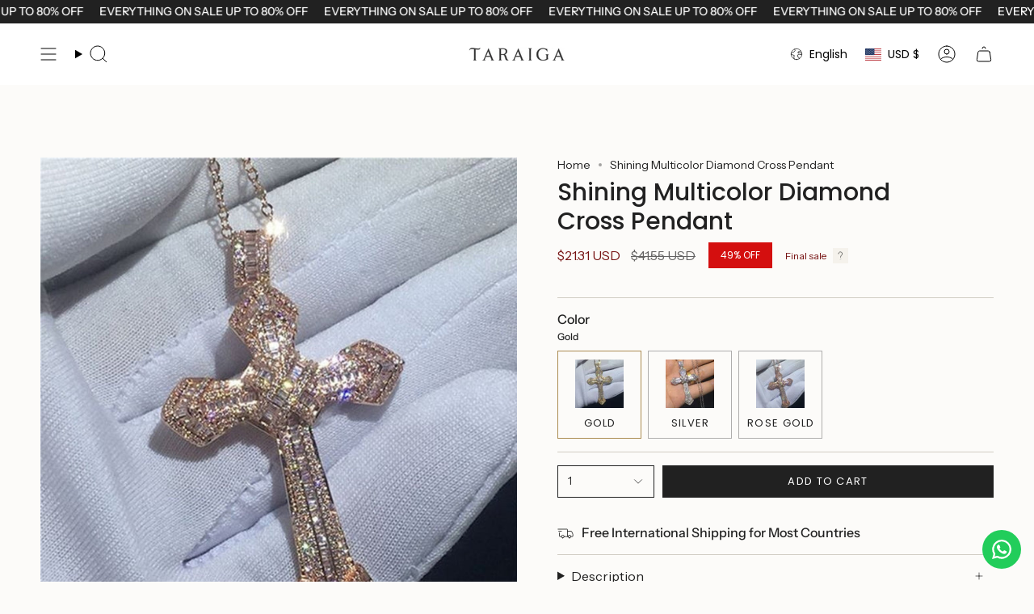

--- FILE ---
content_type: text/html; charset=utf-8
request_url: https://taraiga.com/products/shining-multicolor-diamond-cross-pendant?section_id=api-product-grid-item
body_size: 1165
content:
<div id="shopify-section-api-product-grid-item" class="shopify-section">

<div data-api-content>
<div class="grid-item product-item  product-item--centered product-item--outer-text product-item--has-quickbuy "
    id="product-item--api-product-grid-item-6881137328337"
    data-grid-item
    
  >
    <div class="product-item__image double__image" data-product-image>
      <a class="product-link" href="/products/shining-multicolor-diamond-cross-pendant" aria-label="Shining Multicolor Diamond Cross Pendant" data-product-link="/products/shining-multicolor-diamond-cross-pendant"><div class="product-item__bg" data-product-image-default><figure class="image-wrapper image-wrapper--cover lazy-image lazy-image--backfill is-loading" style="--aspect-ratio: 1;" data-aos="img-in"
  data-aos-delay="||itemAnimationDelay||"
  data-aos-duration="800"
  data-aos-anchor="||itemAnimationAnchor||"
  data-aos-easing="ease-out-quart"><img src="//taraiga.com/cdn/shop/products/7ffc3294-9701-43f3-b7f6-de7bbb9dac5d.jpg?crop=center&amp;height=750&amp;v=1639099775&amp;width=750" alt="" width="750" height="750" loading="eager" srcset="//taraiga.com/cdn/shop/products/7ffc3294-9701-43f3-b7f6-de7bbb9dac5d.jpg?v=1639099775&amp;width=136 136w, //taraiga.com/cdn/shop/products/7ffc3294-9701-43f3-b7f6-de7bbb9dac5d.jpg?v=1639099775&amp;width=160 160w, //taraiga.com/cdn/shop/products/7ffc3294-9701-43f3-b7f6-de7bbb9dac5d.jpg?v=1639099775&amp;width=180 180w, //taraiga.com/cdn/shop/products/7ffc3294-9701-43f3-b7f6-de7bbb9dac5d.jpg?v=1639099775&amp;width=220 220w, //taraiga.com/cdn/shop/products/7ffc3294-9701-43f3-b7f6-de7bbb9dac5d.jpg?v=1639099775&amp;width=254 254w, //taraiga.com/cdn/shop/products/7ffc3294-9701-43f3-b7f6-de7bbb9dac5d.jpg?v=1639099775&amp;width=284 284w, //taraiga.com/cdn/shop/products/7ffc3294-9701-43f3-b7f6-de7bbb9dac5d.jpg?v=1639099775&amp;width=292 292w, //taraiga.com/cdn/shop/products/7ffc3294-9701-43f3-b7f6-de7bbb9dac5d.jpg?v=1639099775&amp;width=320 320w, //taraiga.com/cdn/shop/products/7ffc3294-9701-43f3-b7f6-de7bbb9dac5d.jpg?v=1639099775&amp;width=480 480w, //taraiga.com/cdn/shop/products/7ffc3294-9701-43f3-b7f6-de7bbb9dac5d.jpg?v=1639099775&amp;width=528 528w, //taraiga.com/cdn/shop/products/7ffc3294-9701-43f3-b7f6-de7bbb9dac5d.jpg?v=1639099775&amp;width=640 640w, //taraiga.com/cdn/shop/products/7ffc3294-9701-43f3-b7f6-de7bbb9dac5d.jpg?v=1639099775&amp;width=720 720w" sizes="500px" fetchpriority="high" class=" is-loading ">
</figure>

<div class="product-item__bg__inner" data-variant-title="Gold"><figure class="image-wrapper image-wrapper--cover lazy-image lazy-image--backfill is-loading" style="--aspect-ratio: 1;"><img src="//taraiga.com/cdn/shop/products/beb4ae36-c5a3-4959-b0a3-d10b4fb171db.jpg?crop=center&amp;height=750&amp;v=1639099775&amp;width=750" alt="Shining Multicolor Diamond Cross Pendant" width="750" height="750" loading="lazy" srcset="//taraiga.com/cdn/shop/products/beb4ae36-c5a3-4959-b0a3-d10b4fb171db.jpg?v=1639099775&amp;width=136 136w, //taraiga.com/cdn/shop/products/beb4ae36-c5a3-4959-b0a3-d10b4fb171db.jpg?v=1639099775&amp;width=160 160w, //taraiga.com/cdn/shop/products/beb4ae36-c5a3-4959-b0a3-d10b4fb171db.jpg?v=1639099775&amp;width=180 180w, //taraiga.com/cdn/shop/products/beb4ae36-c5a3-4959-b0a3-d10b4fb171db.jpg?v=1639099775&amp;width=220 220w, //taraiga.com/cdn/shop/products/beb4ae36-c5a3-4959-b0a3-d10b4fb171db.jpg?v=1639099775&amp;width=254 254w, //taraiga.com/cdn/shop/products/beb4ae36-c5a3-4959-b0a3-d10b4fb171db.jpg?v=1639099775&amp;width=284 284w, //taraiga.com/cdn/shop/products/beb4ae36-c5a3-4959-b0a3-d10b4fb171db.jpg?v=1639099775&amp;width=292 292w, //taraiga.com/cdn/shop/products/beb4ae36-c5a3-4959-b0a3-d10b4fb171db.jpg?v=1639099775&amp;width=320 320w, //taraiga.com/cdn/shop/products/beb4ae36-c5a3-4959-b0a3-d10b4fb171db.jpg?v=1639099775&amp;width=480 480w, //taraiga.com/cdn/shop/products/beb4ae36-c5a3-4959-b0a3-d10b4fb171db.jpg?v=1639099775&amp;width=528 528w, //taraiga.com/cdn/shop/products/beb4ae36-c5a3-4959-b0a3-d10b4fb171db.jpg?v=1639099775&amp;width=640 640w, //taraiga.com/cdn/shop/products/beb4ae36-c5a3-4959-b0a3-d10b4fb171db.jpg?v=1639099775&amp;width=720 720w" sizes="500px" fetchpriority="high" class=" is-loading ">
</figure>
</div><div class="product-item__bg__inner" data-variant-title="Silver"><figure class="image-wrapper image-wrapper--cover lazy-image lazy-image--backfill is-loading" style="--aspect-ratio: 1;"><img src="//taraiga.com/cdn/shop/products/9dc41b77-08dc-4839-a720-a6be72dfc070.jpg?crop=center&amp;height=750&amp;v=1639099775&amp;width=750" alt="Shining Multicolor Diamond Cross Pendant" width="750" height="750" loading="lazy" srcset="//taraiga.com/cdn/shop/products/9dc41b77-08dc-4839-a720-a6be72dfc070.jpg?v=1639099775&amp;width=136 136w, //taraiga.com/cdn/shop/products/9dc41b77-08dc-4839-a720-a6be72dfc070.jpg?v=1639099775&amp;width=160 160w, //taraiga.com/cdn/shop/products/9dc41b77-08dc-4839-a720-a6be72dfc070.jpg?v=1639099775&amp;width=180 180w, //taraiga.com/cdn/shop/products/9dc41b77-08dc-4839-a720-a6be72dfc070.jpg?v=1639099775&amp;width=220 220w, //taraiga.com/cdn/shop/products/9dc41b77-08dc-4839-a720-a6be72dfc070.jpg?v=1639099775&amp;width=254 254w, //taraiga.com/cdn/shop/products/9dc41b77-08dc-4839-a720-a6be72dfc070.jpg?v=1639099775&amp;width=284 284w, //taraiga.com/cdn/shop/products/9dc41b77-08dc-4839-a720-a6be72dfc070.jpg?v=1639099775&amp;width=292 292w, //taraiga.com/cdn/shop/products/9dc41b77-08dc-4839-a720-a6be72dfc070.jpg?v=1639099775&amp;width=320 320w, //taraiga.com/cdn/shop/products/9dc41b77-08dc-4839-a720-a6be72dfc070.jpg?v=1639099775&amp;width=480 480w, //taraiga.com/cdn/shop/products/9dc41b77-08dc-4839-a720-a6be72dfc070.jpg?v=1639099775&amp;width=528 528w, //taraiga.com/cdn/shop/products/9dc41b77-08dc-4839-a720-a6be72dfc070.jpg?v=1639099775&amp;width=640 640w, //taraiga.com/cdn/shop/products/9dc41b77-08dc-4839-a720-a6be72dfc070.jpg?v=1639099775&amp;width=720 720w" sizes="500px" fetchpriority="high" class=" is-loading ">
</figure>
</div><div class="product-item__bg__inner" data-variant-title="Rose Gold"><figure class="image-wrapper image-wrapper--cover lazy-image lazy-image--backfill is-loading" style="--aspect-ratio: 1;"><img src="//taraiga.com/cdn/shop/products/7ffc3294-9701-43f3-b7f6-de7bbb9dac5d.jpg?crop=center&amp;height=750&amp;v=1639099775&amp;width=750" alt="Shining Multicolor Diamond Cross Pendant" width="750" height="750" loading="lazy" srcset="//taraiga.com/cdn/shop/products/7ffc3294-9701-43f3-b7f6-de7bbb9dac5d.jpg?v=1639099775&amp;width=136 136w, //taraiga.com/cdn/shop/products/7ffc3294-9701-43f3-b7f6-de7bbb9dac5d.jpg?v=1639099775&amp;width=160 160w, //taraiga.com/cdn/shop/products/7ffc3294-9701-43f3-b7f6-de7bbb9dac5d.jpg?v=1639099775&amp;width=180 180w, //taraiga.com/cdn/shop/products/7ffc3294-9701-43f3-b7f6-de7bbb9dac5d.jpg?v=1639099775&amp;width=220 220w, //taraiga.com/cdn/shop/products/7ffc3294-9701-43f3-b7f6-de7bbb9dac5d.jpg?v=1639099775&amp;width=254 254w, //taraiga.com/cdn/shop/products/7ffc3294-9701-43f3-b7f6-de7bbb9dac5d.jpg?v=1639099775&amp;width=284 284w, //taraiga.com/cdn/shop/products/7ffc3294-9701-43f3-b7f6-de7bbb9dac5d.jpg?v=1639099775&amp;width=292 292w, //taraiga.com/cdn/shop/products/7ffc3294-9701-43f3-b7f6-de7bbb9dac5d.jpg?v=1639099775&amp;width=320 320w, //taraiga.com/cdn/shop/products/7ffc3294-9701-43f3-b7f6-de7bbb9dac5d.jpg?v=1639099775&amp;width=480 480w, //taraiga.com/cdn/shop/products/7ffc3294-9701-43f3-b7f6-de7bbb9dac5d.jpg?v=1639099775&amp;width=528 528w, //taraiga.com/cdn/shop/products/7ffc3294-9701-43f3-b7f6-de7bbb9dac5d.jpg?v=1639099775&amp;width=640 640w, //taraiga.com/cdn/shop/products/7ffc3294-9701-43f3-b7f6-de7bbb9dac5d.jpg?v=1639099775&amp;width=720 720w" sizes="500px" fetchpriority="high" class=" is-loading ">
</figure>
</div></div><hover-images class="product-item__bg__under">
              <div class="product-item__bg__slider" data-hover-slider><div class="product-item__bg__slide"
                    
                    data-hover-slide-touch
                  ><figure class="image-wrapper image-wrapper--cover lazy-image lazy-image--backfill is-loading" style="--aspect-ratio: 1;"><img src="//taraiga.com/cdn/shop/products/7ffc3294-9701-43f3-b7f6-de7bbb9dac5d.jpg?crop=center&amp;height=750&amp;v=1639099775&amp;width=750" alt="" width="750" height="750" loading="lazy" srcset="//taraiga.com/cdn/shop/products/7ffc3294-9701-43f3-b7f6-de7bbb9dac5d.jpg?v=1639099775&amp;width=136 136w, //taraiga.com/cdn/shop/products/7ffc3294-9701-43f3-b7f6-de7bbb9dac5d.jpg?v=1639099775&amp;width=160 160w, //taraiga.com/cdn/shop/products/7ffc3294-9701-43f3-b7f6-de7bbb9dac5d.jpg?v=1639099775&amp;width=180 180w, //taraiga.com/cdn/shop/products/7ffc3294-9701-43f3-b7f6-de7bbb9dac5d.jpg?v=1639099775&amp;width=220 220w, //taraiga.com/cdn/shop/products/7ffc3294-9701-43f3-b7f6-de7bbb9dac5d.jpg?v=1639099775&amp;width=254 254w, //taraiga.com/cdn/shop/products/7ffc3294-9701-43f3-b7f6-de7bbb9dac5d.jpg?v=1639099775&amp;width=284 284w, //taraiga.com/cdn/shop/products/7ffc3294-9701-43f3-b7f6-de7bbb9dac5d.jpg?v=1639099775&amp;width=292 292w, //taraiga.com/cdn/shop/products/7ffc3294-9701-43f3-b7f6-de7bbb9dac5d.jpg?v=1639099775&amp;width=320 320w, //taraiga.com/cdn/shop/products/7ffc3294-9701-43f3-b7f6-de7bbb9dac5d.jpg?v=1639099775&amp;width=480 480w, //taraiga.com/cdn/shop/products/7ffc3294-9701-43f3-b7f6-de7bbb9dac5d.jpg?v=1639099775&amp;width=528 528w, //taraiga.com/cdn/shop/products/7ffc3294-9701-43f3-b7f6-de7bbb9dac5d.jpg?v=1639099775&amp;width=640 640w, //taraiga.com/cdn/shop/products/7ffc3294-9701-43f3-b7f6-de7bbb9dac5d.jpg?v=1639099775&amp;width=720 720w" sizes="500px" fetchpriority="high" class=" is-loading ">
</figure>
</div><div class="product-item__bg__slide"
                    
                      data-hover-slide
                    
                    data-hover-slide-touch
                  ><figure class="image-wrapper image-wrapper--cover lazy-image lazy-image--backfill is-loading" style="--aspect-ratio: 1;"><img src="//taraiga.com/cdn/shop/products/d940c66d-bdf2-4c10-bce1-dc0e9af72843.jpg?crop=center&amp;height=750&amp;v=1639099775&amp;width=750" alt="" width="750" height="750" loading="lazy" srcset="//taraiga.com/cdn/shop/products/d940c66d-bdf2-4c10-bce1-dc0e9af72843.jpg?v=1639099775&amp;width=136 136w, //taraiga.com/cdn/shop/products/d940c66d-bdf2-4c10-bce1-dc0e9af72843.jpg?v=1639099775&amp;width=160 160w, //taraiga.com/cdn/shop/products/d940c66d-bdf2-4c10-bce1-dc0e9af72843.jpg?v=1639099775&amp;width=180 180w, //taraiga.com/cdn/shop/products/d940c66d-bdf2-4c10-bce1-dc0e9af72843.jpg?v=1639099775&amp;width=220 220w, //taraiga.com/cdn/shop/products/d940c66d-bdf2-4c10-bce1-dc0e9af72843.jpg?v=1639099775&amp;width=254 254w, //taraiga.com/cdn/shop/products/d940c66d-bdf2-4c10-bce1-dc0e9af72843.jpg?v=1639099775&amp;width=284 284w, //taraiga.com/cdn/shop/products/d940c66d-bdf2-4c10-bce1-dc0e9af72843.jpg?v=1639099775&amp;width=292 292w, //taraiga.com/cdn/shop/products/d940c66d-bdf2-4c10-bce1-dc0e9af72843.jpg?v=1639099775&amp;width=320 320w, //taraiga.com/cdn/shop/products/d940c66d-bdf2-4c10-bce1-dc0e9af72843.jpg?v=1639099775&amp;width=480 480w, //taraiga.com/cdn/shop/products/d940c66d-bdf2-4c10-bce1-dc0e9af72843.jpg?v=1639099775&amp;width=528 528w, //taraiga.com/cdn/shop/products/d940c66d-bdf2-4c10-bce1-dc0e9af72843.jpg?v=1639099775&amp;width=640 640w, //taraiga.com/cdn/shop/products/d940c66d-bdf2-4c10-bce1-dc0e9af72843.jpg?v=1639099775&amp;width=720 720w" sizes="500px" fetchpriority="high" class=" is-loading ">
</figure>
</div></div>
            </hover-images></a>

      <span class="sale-box"
      data-aos="fade"
      data-aos-delay="||itemAnimationDelay||"
      data-aos-duration="800"
      data-aos-anchor="||itemAnimationAnchor||">Sale</span><quick-add-product>
      <div class="quick-add__holder" data-quick-add-holder="6881137328337"><button class="quick-add__button caps--link"
            type="button"
            aria-label="Quick add"
            data-quick-add-btn
            data-quick-add-modal-handle="shining-multicolor-diamond-cross-pendant"
          >
            <span class="btn__text">Quick add
</span>
            <span class="btn__plus"></span>
            <span class="btn__added">&nbsp;</span>
            <span class="btn__loader">
              <svg height="18" width="18" class="svg-loader">
                <circle r="7" cx="9" cy="9" />
                <circle stroke-dasharray="87.96459430051421 87.96459430051421" r="7" cx="9" cy="9" />
              </svg>
            </span>
          </button>


<template data-quick-add-modal-template>
  <dialog class="drawer product-quick-add" data-product-id="6881137328337" data-section-id="api-product-grid-item-6881137328337" inert data-quick-add-modal data-scroll-lock-required>
    <form method="dialog">
      <button class="visually-hidden no-js" aria-label="Close"></button>
    </form>

    <div class="drawer__inner product-quick-add__content" data-product-upsell-container data-scroll-lock-scrollable style="--swatch-size: var(--swatch-size-product)">
      <div class="product-quick-add__close-outer">
        <button class="product-quick-add__close drawer__close" aria-label="Close" data-quick-add-modal-close autofocus><svg aria-hidden="true" focusable="false" role="presentation" class="icon icon-cancel" viewBox="0 0 24 24"><path d="M6.758 17.243 12.001 12m5.243-5.243L12 12m0 0L6.758 6.757M12.001 12l5.243 5.243" stroke="currentColor" stroke-linecap="round" stroke-linejoin="round"/></svg></button>
      </div>

      <div class="product-quick-add__inner" data-product-upsell-ajax></div>

      <div class="loader loader--top"><div class="loader-indeterminate"></div></div>
    </div>
  </dialog>
</template></div>
    </quick-add-product>
    </div>

    <div class="product-information"
      style="--swatch-size: var(--swatch-size-filters);"
      data-product-information>
      <div class="product-item__info body-medium">
        <a class="product-link" href="/products/shining-multicolor-diamond-cross-pendant" data-product-link="/products/shining-multicolor-diamond-cross-pendant">
          <p class="product-item__title">Shining Multicolor Diamond Cross Pendant</p>

          <div class="product-item__price__holder"><div class="product-item__price" data-product-price>
<span class="price sale">
  
    <span class="new-price">
      
$21.31 USD
</span>
    
      <span class="old-price">$41.55 USD</span>
    
  
</span>
</div>
          </div>
        </a></div>
    </div>
  </div></div></div>